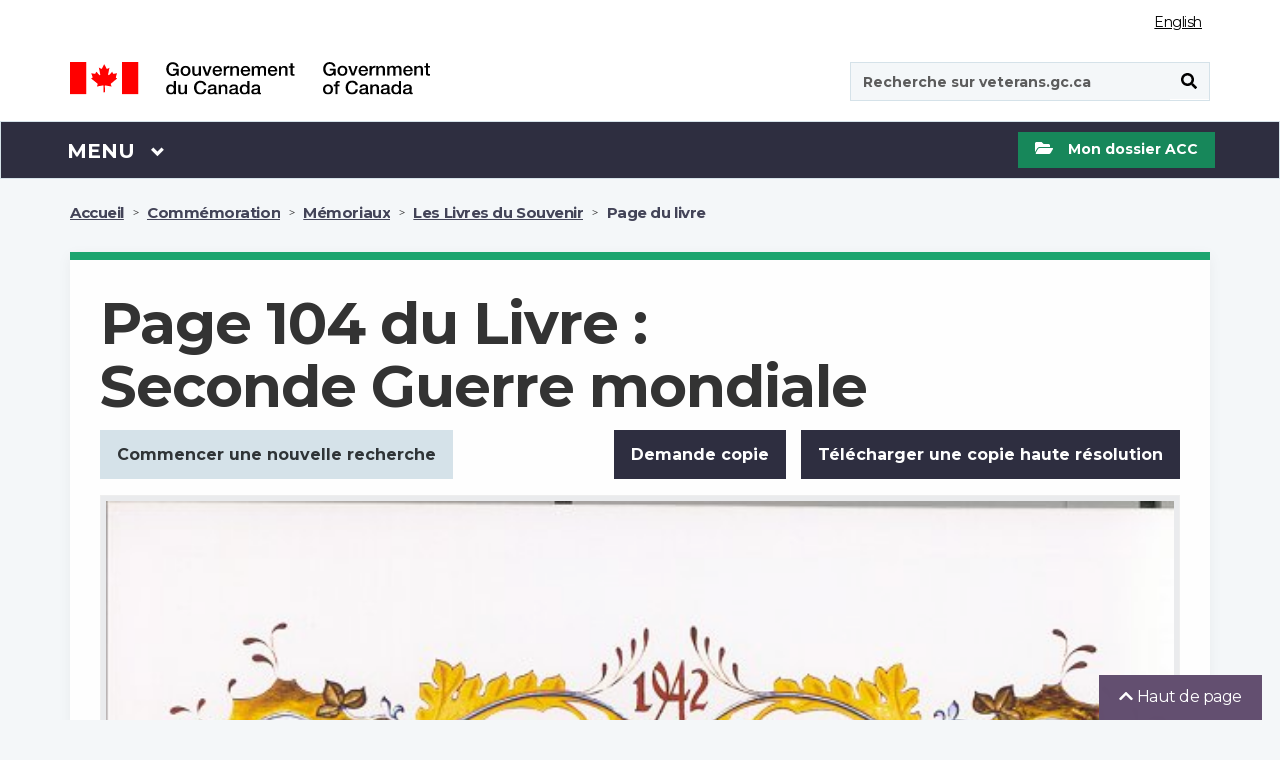

--- FILE ---
content_type: text/html;charset=UTF-8
request_url: https://www.veterans.gc.ca/fr/remembrance/memorials/books/page?page=104&book=2&sort=pageAsc
body_size: 20095
content:
<!DOCTYPE html>
<!--[if lt IE 9]><html class="no-js lt-ie9" lang="en" dir="ltr"><![endif]-->
<!--[if gt IE 8]><!-->
<html class="no-js" lang="fr" dir="ltr" xmlns="http://www.w3.org/1999/xhtml">
<!--<![endif]-->

<head>

    <!-- Google Tag (gtag.js) Manager -->
    
<script async src="https://www.googletagmanager.com/gtag/js?id=G-9942EM9GKP"></script> 
<script type="text/javascript"> 
/* <![CDATA[ */
    window.dataLayer = window.dataLayer || []; 
	function gtag() {
	    dataLayer.push(arguments);
	} 
	gtag('js', new Date()); 
	gtag('config', 'G-9942EM9GKP');
/* ]]> */
</script>

    <!-- End Google Tag Manager -->

    <!-- SiteImprove analytics -->
    <script type="text/javascript">
        /*<![CDATA[*/
        (function () {
            var sz = document.createElement('script'); sz.type = 'text/javascript'; sz.async = true;
            sz.src = '//siteimproveanalytics.com/js/siteanalyze_6183919.js';
            var s = document.getElementsByTagName('script')[0]; s.parentNode.insertBefore(sz, s);
        })();
    /*]]>*/
    </script>
    <!-- End SiteImprove analytics -->

    <meta name="theme-color" content="#634f70" />
    <link rel="shortcut icon" href="/assets/leaf-favicon.png" class="wb-favicon" type="image/png">
    <meta http-equiv="X-UA-Compatible" content="IE=edge">
    <meta name="generator" content="HTML Tidy for Linux (vers 25 March 2009), see www.w3.org" />
    <meta charset="utf-8" />

    
        <!-- Title begins / Début du titre -->
        <!-- in some cases if the page is dynamic the title is set by the respective controller otherwise it uses the page title set in the pages db table -->
        

        <!-- special function to encode special characters because htmleditformat does not work properly -->
        
        <!-- htmleditformat will replace &, " etc -->
        <title>Page  du livre :  - Les Livres du Souvenir - Mémoriaux - Commémoration - Anciens Combattants Canada</title>
        <!-- Title ends / Fin du titre -->

        <!-- Meta data begins -->
        <meta name="viewport" content="width=device-width, initial-scale=1" />
        
            <meta name="description" content="Souvenez-vous des vétérans du Canada" />
        
        
        <meta name="dcterms.title" content="Page  du livre :  - Les Livres du Souvenir - Mémoriaux - Commémoration - Anciens Combattants Canada" />
        <meta name="dcterms.creator" content="Anciens Combattants Canada" />
        <meta name="dcterms.issued" title="W3CDTF" content="2019-02-20" />
	    <meta name="dcterms.modified" title="W3CDTF" content="2022-05-05" />
        <meta name="dcterms.subject" title="scheme" content="French subject terms / Termes de sujet en français" />
        <meta name="dcterms.language" title="ISO639-2" content="fra" />
        <!-- Meta data ends -->
    

    <noscript>
        <link rel="stylesheet" type="text/css" href="/css/jquery-ui/1.12.1/jquery-ui.min.css">
        <link rel="stylesheet" type="text/css" href="/css/2018-redesign/animate/animate-redux.min.css">
        <link rel="stylesheet" type="text/css" href="/css/2018-redesign/timeline-min.css">
        <link rel="stylesheet" type="text/css"
            href="https://fonts.googleapis.com/css?family=Merriweather%7CBarlow:600%7C">
        <link rel="stylesheet" type="text/css" href="/GCWeb_5.0.1/GCWeb/css/theme/theme-desktop.min.css">
    </noscript>

    <link async rel="stylesheet" href="/GCWeb_5.0.1/GCWeb/css/theme/critical.min.css" type="text/css">
    <link rel="stylesheet" href="/GCWeb_5.0.1/GCWeb/css/theme/theme-desktop.min.css">
    <!-- <link rel="stylesheet" href="/GCWeb_5.0.1/GCWeb/css/theme/critical.css" type="text/css" > -->
    <!-- <link rel="stylesheet" href="/GCWeb_5.0.1/GCWeb/css/theme.min.css" type="text/css" > -->
    <link rel="preload" href="/GCWeb_5.0.1/wet-boew/fonts/glyphicons-halflings-regular.woff" as="font"
        crossorigin="anonymous" />
    <link rel="shortcut icon" href="/assets/leaf-favicon.png" type="image/png">

    <link rel="stylesheet" href="https://fonts.googleapis.com/css?family=Montserrat:400,700" type="text/css">
    <link rel="preload" href="/GCWeb/slick/fonts/slick.woff" as="font" type="font/woff" crossorigin="anonymous">

    <!-- Default settings for slick slider. Used on Main page -->
    <script>

        var supportsPassive = false;
        try {
            var opts = Object.defineProperty({}, 'passive', {
                get: function () {
                    supportsPassive = true;
                }
            });
            window.addEventListener("testPassive", null, opts);
            window.removeEventListener("testPassive", null, opts);
        } catch (e) { }

        var params = {
            infinite: false,
            speed: 300,
            slidesToShow: 3,
            slidesToScroll: 1,
            responsive: [{
                breakpoint: 1200,
                settings: {
                    slidesToShow: 2,
                    slidesToScroll: 1,
                    mobileFirst: true,
                    dots: true
                }
            }, {
                breakpoint: 570,
                settings: {
                    slidesToShow: 1,
                    slidesToScroll: 1,
                    mobileFirst: true,
                    dots: true
                }
            }
            ]
        };

        var slickParamsProg = {
            dots: true,
            infinite: false,
            speed: 300,
            slidesToShow: 3,
            slidesToScroll: 1,
            responsive: [{
                breakpoint: 1200,
                settings: {
                    slidesToShow: 1,
                    slidesToScroll: 1,
                    mobileFirst: true,
                    dots: true
                }
            }
            ]
        };
    </script>

    <!--[if gte IE 9 | !IE ]><!-->
    <!-- <script src="/js/jquery/3.3.1/jquery.min.js"></script> -->
    <script src="/GCWeb_5.0.1/js/jquery/2.2.4/jquery.min.js"></script>
    <script defer src="/js/jquery-ui/1.12.1/jquery-ui.min.js"></script>
    <script defer src="/js/menuHighlightFix.js"></script>
    <!--<![endif]-->

    <!-- Get My VAC Account maintenance flag -->
    

</head>

<body class="bg-off-white" vocab="http://schema.org/"
    typeof="WebPage">

    <!-- DO NOT DELETE -->
    <!-- Google Tag Manager (noscript) -->
<noscript><iframe src="https://www.googletagmanager.com/ns.html?id=G-9942EM9GKP"
height="0" width="0" style="display:none;visibility:hidden"></iframe></noscript>
<!-- End Google Tag Manager (noscript) -->
    

<script type="text/javascript">
/* <![CDATA[ */
  var _gaq = _gaq || [];
  var pluginUrl = '//www.google-analytics.com/plugins/ga/inpage_linkid.js';
  _gaq.push(['_require', 'inpage_linkid', pluginUrl]);
  _gaq.push(['_setAccount', 'UA-5495965-3']);
  _gaq.push (['_gat._anonymizeIp']); 
  _gaq.push(['_trackPageview']);

  (function() {
    var ga = document.createElement('script'); ga.type = 'text/javascript'; ga.async = true;
    ga.src = ('https:' == document.location.protocol ? 'https://ssl' : 'http://www') + '.google-analytics.com/ga.js';
    var s = document.getElementsByTagName('script')[0]; s.parentNode.insertBefore(ga, s);
  })();
 /* ]]> */
</script>
    <!-- DO NOT DELETE -->

    <ul id="wb-tphp">
        <li class="wb-slc">
            <a class="wb-sl" href="#wb-cont">Passer au contenu principal</a>
        </li>
        <li class="wb-slc">
            <a class="wb-sl" rel="alternate" href="?wbdisable=true">Passer à la version HTML simplifiée</a>
        </li>
    </ul>

    
    
    <header class="bg-white">
    <div id="wb-bnr" class="container">
        <section id="wb-lng" class="text-right">
            <h2 class="wb-inv">Sélection de la langue</h2>
            <div class="row">
                <div class="col-md-12 col-lg-12 col-sm-12 col-xs-12">
                    <ul class="list-inline margin-bottom-none">
                        
                        <li>
                            <p class="wb-inv">Sélection de la langue</p>
                            <a href="/eng/remembrance/memorials/books/page?page=104&amp;book=2&amp;sort=pageAsc" lang="fr" class="light-grey lang-switch">English</a>
                        </li>
                    </ul>
                </div>
            </div>
        </section>
        
        <div class="row mrgn-tp-md">
            <div class="col-md-4 col-xs-12">
                <a class="no-link-outline" href="https://www.canada.ca/fr.html"><img id="vac-logo" class="img-responsive" src="/GCWeb/assets/2018-redesign/sig-blk-fr.svg" alt="Gouvernement du Canada"><span class="wb-inv">Gouvernement du Canada / <span lang="en">Government of Canada</span></span></a>
            </div>
            <div class="col-md-3"></div>
            <div class="col-xs-12 visible-sm visible-xs">
                <hr class="brdr-med-dark-grey mrgn-tp-md mrgn-bttm-md">
            </div>
            <div class="col-md-4 col-xs-12 pull-right">
                <span class="hidden-xs normal-search"></span>
                <span class="visible-xs mobile-search"></span>
                <div id="search-wrapper" class="form-group pull-right">
                    <form action="https://www.canada.ca/fr/anciens-combattants-canada/rechercher#wb-land" id="cse-search-box-2" name="cse-search-box-2" method="get" role="form">
    <input name="_charset_" value="UTF-8" type="hidden" />
    <div class="input-group">
        <p id="search-label" class="wb-inv">Recherche sur veterans.gc.ca</p>
        <input id="vac-search" aria-labelledby="search-label" name="q" value="" type="search" class="form-control full-width" placeholder="Recherche sur veterans.gc.ca" data-fusion-query="safe" spellcheck="false" autocomplete="false" dir="ltr" />
        <span class="input-group-btn">
            <button id="search-button" class="btn btn-search fa-black" type="submit"><span class="wb-inv">Soumettre</span><span class="fas fa-search" aria-hidden="true" title="Search"></span></button>
        </span>
    </div>
</form>

                </div>
            </div>
        </div>
    </div>
    <nav class="gcweb-menu bg-black border-bttm" aria-label="Menu" typeof="SiteNavigationElement">
        <div class="container menu-buffer">
            <p class="wb-inv">Menu</p>
            <button id="menu-button" type="button" aria-haspopup="true" aria-expanded="false" class="menu-button">
                <span class="wb-inv">Main </span>Menu <span class="expicon glyphicon glyphicon-chevron-down" title="Menu"></span>
            </button>
            <!-- global menu -->
            
            <ul role="menu" aria-orientation="vertical" id="menu-pnl">
                <li id="canada-menu" role="presentation">
    <a id="canada-link" onclick="canada();" role="menuitem" tabindex="-1" aria-haspopup="true" aria-controls="vac-mnu-canada" aria-expanded="false" href="#">Visitez le Canada.ca</a>
    <script>
        function canada() {
            window.location = "https://www.canada.ca/fr.html";
        }
    </script>
</li>

<li role="presentation">
    <a role="menuitem" tabindex="-1" aria-haspopup="true" aria-controls="vac-mnu-health" aria-expanded="false" href="#">Santé</a>
    <ul id="vac-mnu-health" role="menu" aria-orientation="vertical" class="row">
        <li role="presentation" class="col-md-12">
            <a role="menuitem" tabindex="-1" href="/fr/sante-mentale-et-physique" class="menu-type menu-header h2">Programmes et services de santé - Page principale
                <span class="mrgn-lft-sm fa fa-angle-right" title="expand"></span></a>
            <p class="hidden-xs hidden-sm">Soutien et services liés à votre santé et à votre bien être.</p>
        </li>
        <li role="separator" class="col-md-12 clearfix hidden-xs hidden-sm">
            <hr class="hidden-xs" />
        </li>
        <li role="presentation" class="col-md-6">
            <a role="menuitem" tabindex="-1" class="h3" href="/fr/sante-mentale-et-physique/hypoacousie-et-acouphenes">Hypoacousie et acouphènes</a>
            <p class="hidden-xs hidden-sm">Services et indemnisation pour votre hypoacousie, acouphène ou autres problèmes d'audition.</p>
        </li>
        <li role="presentation" class="col-md-6">
            <a role="menuitem" tabindex="-1" class="h3" href="/fr/sante-mentale-et-physique/sante-mentale-et-bien-etre">Santé mentale et bien-être</a>
            <p class="hidden-xs hidden-sm">Conseil et indemnisation pour vos besoins en santé mentale comme l'état de stress post-traumatique ou la dépression.</p>
        </li>
        <li role="separator" class="col-md-12 clearfix hidden-xs hidden-sm">
            <hr class="hidden-xs" />
        </li>
        <li role="presentation" class="col-md-6">
            <a role="menuitem" tabindex="-1" class="h3" href="/fr/sante-mentale-et-physique/sante-physique-et-bien-etre">Santé physique et bien-être</a>
            <p class="hidden-xs hidden-sm">Assistance et indemnisation en cas de blessure au genou, au dos ou d'autres blessures physiques ou pour des besoins en matière de santé.</p>
        </li>
        <li role="presentation" class="col-md-6">
            <a role="menuitem" tabindex="-1" class="h3" href="/fr/sante-mentale-et-physique/gestion-de-cas">Gestion de cas</a>
            <p class="hidden-xs hidden-sm">Soutien personnalisé pour vous aider à relever ce défi important.</p>
        </li>
    </ul>
</li>

<li role="presentation">
    <a role="menuitem" tabindex="-1" aria-haspopup="true" aria-controls="vac-mnu-financial" aria-expanded="false" href="#">Financement</a>
    <ul id="vac-mnu-financial" role="menu" aria-orientation="vertical" class="row">
        <li role="presentation" class="col-md-12">
            <a role="menuitem" tabindex="-1" href="/fr/programmes-et-services-financiers" class="menu-type menu-header h2">Programmes et services financiers - Page principale
                <span class="mrgn-lft-sm fa fa-angle-right" title="expand"></span></a>
            <p class="hidden-xs hidden-sm">Un soutien à votre revenu, pour vous aider à joindre les deux bouts, et un financement d'urgence.</p>
        </li>
        <li role="separator" class="col-md-12 clearfix hidden-xs hidden-sm">
            <hr class="hidden-xs" />
        </li>
        <li role="presentation" class="col-md-6">
            <a role="menuitem" tabindex="-1" class="h3" href="/fr/programmes-et-services-financiers/indemnite-en-cas-de-maladie-ou-de-blessure">Indemnité en cas de maladie ou de blessure</a>
            <p class="hidden-xs hidden-sm">Paiement financier en cas de maladie ou de blessure liée au service.</p>
        </li>
        <li role="presentation" class="col-md-6">
            <a role="menuitem" tabindex="-1" class="h3" href="/fr/programmes-et-services-financiers/soutien-du-revenu">Soutien du revenu</a>
            <p class="hidden-xs hidden-sm">Paiements mensuels pour maintenir et soutenir votre revenu.</p>
        </li>
        <li role="separator" class="col-md-12 clearfix hidden-xs hidden-sm">
            <hr class="hidden-xs" />
        </li>
        <li role="presentation" class="col-md-6">
            <a role="menuitem" tabindex="-1" class="h3" href="/fr/programmes-et-services-financiers/frais-medicaux">Frais médicaux</a>
            <p class="hidden-xs hidden-sm">Recevez une aide pour le paiement des services de soins de santé et des dépenses liées à vos besoins en matière de santé.</p>
        </li>
        <li role="presentation" class="col-md-6">
            <a role="menuitem" tabindex="-1" class="h3" href="/fr/logement-et-vie-de-famille/aide-domicile">Aide à domicile</a>
            <p class="hidden-xs hidden-sm">Pour vous aider à demeurer autonome à votre domicile et dans votre collectivité.</p>
        </li>
        <li role="separator" class="col-md-12 clearfix hidden-xs hidden-sm">
            <hr class="hidden-xs" />
        </li>
        <li role="presentation" class="col-md-6">
            <a role="menuitem" tabindex="-1" class="h3" href="/fr/programmes-et-services-financiers/fonds-durgence">Fonds d'urgence</a>
            <p class="hidden-xs hidden-sm">Une aide en cas de crise financière ou d'urgence.</p>
        </li>
        <li role="presentation" class="col-md-6">
            <a role="menuitem" tabindex="-1" class="h3" href="/fr/programmes-et-services-financiers/deces-et-deuil">Décès et deuil</a>
            <p class="hidden-xs hidden-sm">Soutien au la famille d'un vétéran ou d'un membre des FAC ou de la GRC décédé.</p>
        </li>
        <li role="separator" class="col-md-12 clearfix hidden-xs hidden-sm">
            <hr class="hidden-xs" />
        </li>
        <li role="presentation" class="col-md-6">
            <a role="menuitem" tabindex="-1" class="h3" href="/fr/programmes-et-services-financiers/indemnisation-de-prisonnier-de-guerre">Indemnisation de prisonnier de guerre</a>
            <p class="hidden-xs hidden-sm">Indemnisation pour anciens prisonniers de guerre admissibles.</p>
        </li>
    </ul>
</li>

<li role="presentation">
    <a role="menuitem" tabindex="-1" aria-haspopup="true" aria-controls="vac-mnu-fam" aria-expanded="false" href="#">Famille</a>
    <ul id="vac-mnu-fam" role="menu" aria-orientation="vertical" class="row">
        <li role="presentation" class="col-md-12">
            <a role="menuitem" tabindex="-1" href="/fr/familles-et-aidants" class="menu-type menu-header h2">Familles et aidants - Page principale
                <span class="mrgn-lft-sm fa fa-angle-right" title="expand"></span></a>
            <p class="hidden-xs hidden-sm">Prestations et services pour la famille, y compris les survivants et les aidants naturels.</p>
        </li>
        <li role="separator" class="col-md-12 clearfix hidden-xs hidden-sm">
            <hr class="hidden-xs" />
        </li>
        <li role="presentation" class="col-md-6">
            <a role="menuitem" tabindex="-1" class="h3" href="/fr/familles-et-aidants/programmes-et-services-de-sante">Programmes et services de santé</a>
            <p class="hidden-xs hidden-sm">Comment accéder aux services de santé physique et mentale.</p>
        </li>
        <li role="presentation" class="col-md-6">
            <a role="menuitem" tabindex="-1" class="h3" href="/fr/familles-et-aidants/programmes-et-services-financiers">Programmes et services financiers</a>
            <p class="hidden-xs hidden-sm">Soutien du revenu et autres programmes et services financiers.</p>
        </li>
        <li role="separator" class="col-md-12 clearfix hidden-xs hidden-sm">
            <hr class="hidden-xs" />
        </li>
        <li role="presentation" class="col-md-6">
            <a role="menuitem" tabindex="-1" class="h3" href="/fr/familles-et-aidants/etudes-et-emploi">Études et emploi</a>
            <p class="hidden-xs hidden-sm">Se préparer à la vie après le service, à la formation, aux études et à la recherche d'emploi.</p>
        </li>
        <li role="presentation" class="col-md-6">
            <a role="menuitem" tabindex="-1" class="h3" href="/fr/familles-et-aidants/logement-et-vie-de-famille">Logement et vie de famille</a>
            <p class="hidden-xs hidden-sm">Un soutien à la maison, de même que pour les aidants.</p>
        </li>
        <li role="separator" class="col-md-12 clearfix hidden-xs hidden-sm">
            <hr class="hidden-xs" />
        </li>
        <li role="presentation" class="col-md-6">
            <a role="menuitem" tabindex="-1" class="h3" href="/fr/familles-et-aidants/deces-et-deuil">Décès et deuil</a>
            <p class="hidden-xs hidden-sm">Soutien au la famille d'un vétéran ou d'un membre des FAC ou de la GRC décédé.</p>
        </li>
    </ul>
</li>

<li role="presentation">
    <a role="menuitem" tabindex="-1" aria-haspopup="true" aria-controls="vac-mnu-edu" aria-expanded="false" href="#">Études et emploi</a>
    <ul id="vac-mnu-edu" role="menu" aria-orientation="vertical" class="row">
        <li role="presentation" class="col-md-12">
            <a role="menuitem" tabindex="-1" href="/fr/etudes-et-emploi" class="menu-type menu-header h2">Études et emploi - Page principale
                <span class="mrgn-lft-sm fa fa-angle-right" title="expand"></span></a>
            <p class="hidden-xs hidden-sm">Se préparer à la vie après le service, à la formation, aux études et à la recherche d'emploi.</p>
        </li>
        <li role="separator" class="col-md-12 clearfix hidden-xs hidden-sm">
            <hr class="hidden-xs" />
        </li>
        <li role="presentation" class="col-md-6">
            <a role="menuitem" tabindex="-1" class="h3" href="/fr/etudes-et-emploi/trouvez-un-nouvel-emploi">Trouvez un nouvel emploi</a>
            <p class="hidden-xs hidden-sm">Trouvez des emplois pour les vétérans des Forces armées et d'autres services et renseignements liés à la carrière.</p>
        </li>
        <li role="presentation" class="col-md-6">
            <a role="menuitem" tabindex="-1" class="h3" href="/fr/etudes-et-emploi/se-preparer-la-liberation">Se préparer à la libération</a>
            <p class="hidden-xs hidden-sm">Renseignez-vous sur les services et les prestations qui vous aideront, vous et votre famille, lors de votre libération du service militaire.</p>
        </li>
        <li role="separator" class="col-md-12 clearfix hidden-xs hidden-sm">
            <hr class="hidden-xs" />
        </li>
        <li role="presentation" class="col-md-6">
            <a role="menuitem" tabindex="-1" class="h3" href="/fr/etudes-et-emploi/retour-aux-etudes">Retour aux études</a>
            <p class="hidden-xs hidden-sm">Obtenez un soutien pour les études, la formation et les dépenses connexes.</p>
        </li>
    </ul>
</li>

<li role="presentation">
    <a role="menuitem" tabindex="-1" aria-haspopup="true" aria-controls="vac-mnu-home" aria-expanded="false" href="#">Logement et vie de famille</a>
    <ul id="vac-mnu-home" role="menu" aria-orientation="vertical" class="row">
        <li role="presentation" class="col-md-12">
            <a role="menuitem" tabindex="-1" href="/fr/logement-et-vie-de-famille" class="menu-type menu-header h2">Logement et vie de famille - Page principale
                <span class="mrgn-lft-sm fa fa-angle-right" title="expand"></span></a>
            <p class="hidden-xs hidden-sm">Obtenir un soutien à domicile, de l’aide dans les situations de logement précaire, et soins de longue durée.</p>
        </li>
        <li role="separator" class="col-md-12 clearfix hidden-xs hidden-sm">
            <hr class="hidden-xs" />
        </li>
        <li role="presentation" class="col-md-6">
            <a role="menuitem" tabindex="-1" class="h3" href="/fr/logement-et-vie-de-famille/aide-domicile">Aide à domicile</a>
            <p class="hidden-xs hidden-sm">Pour vous aider à demeurer autonome à votre domicile et dans votre collectivité.</p>
        </li>
        <li role="presentation" class="col-md-6">
            <a role="menuitem" tabindex="-1" class="h3" href="/fr/logement-et-vie-de-famille/situation-de-logement-precaire">Situation de logement précaire</a>
            <p class="hidden-xs hidden-sm">Obtenez de l'aide si vous êtes en situation d’itinérance ou si votre situation de logement est instable.</p>
        </li>
        <li role="separator" class="col-md-12 clearfix hidden-xs hidden-sm">
            <hr class="hidden-xs" />
        </li>
        <li role="presentation" class="col-md-6">
            <a role="menuitem" tabindex="-1" class="h3" href="/fr/logement-et-vie-de-famille/soins-de-longue-duree">Soins de longue durée</a>
            <p class="hidden-xs hidden-sm">Aide financière pour des soins de longue durée.</p>
        </li>
    </ul>
</li>

<li role="presentation">
    <a role="menuitem" tabindex="-1" aria-haspopup="true" aria-controls="vac-mnu-rcmp" aria-expanded="false" href="#"><abbr title="Gendarmerie royale du Canada">GRC</abbr></a>
    <ul id="vac-mnu-rcmp" role="menu" aria-orientation="vertical" class="row">
        <li role="presentation" class="col-md-12">
            <a role="menuitem" tabindex="-1" href="/fr/gendarmerie-royale-du-canada-grc" class="menu-type menu-header h2">Gendarmerie royale du Canada (GRC) - Page principale
                <span class="mrgn-lft-sm fa fa-angle-right" title="expand"></span></a>
            <p class="hidden-xs hidden-sm">Options qui s'offrent à vous en tant que membre ou ancien membre de la Gendarmerie royale du Canada.</p>
        </li>
        <li role="separator" class="col-md-12 clearfix hidden-xs hidden-sm">
            <hr class="hidden-xs" />
        </li>
        <li role="presentation" class="col-md-6">
            <a role="menuitem" tabindex="-1" class="h3" href="/fr/gendarmerie-royale-du-canada-grc/programme-de-pension-dinvalidite-et-services">Programme de pension d'invalidité et services</a>
            <p class="hidden-xs hidden-sm">Paiement financier en cas de maladie ou de blessure liée au service.</p>
        </li>
        <li role="presentation" class="col-md-6">
            <a role="menuitem" tabindex="-1" class="h3" href="/fr/gendarmerie-royale-du-canada-grc/frais-medicaux">Frais médicaux</a>
            <p class="hidden-xs hidden-sm">Recevez une aide pour le paiement des services de soins de santé et des dépenses liées à vos besoins en matière de santé.</p>
        </li>
        <li role="separator" class="col-md-12 clearfix hidden-xs hidden-sm">
            <hr class="hidden-xs" />
        </li>
        <li role="presentation" class="col-md-6">
            <a role="menuitem" tabindex="-1" class="h3" href="/fr/gendarmerie-royale-du-canada-grc/parlez-un-professionnel-des-aujourdhui">Parlez à un professionnel dès aujourd’hui</a>
            <p class="hidden-xs hidden-sm">Obtenez dès maintenant le soutien d’un professionnel de la santé mentale en composant le 1-800-268-7708.</p>
        </li>
        <li role="presentation" class="col-md-6">
            <a role="menuitem" tabindex="-1" class="h3" href="/fr/gendarmerie-royale-du-canada-grc/parlez-quelquun-qui-comprend">Parlez à quelqu'un qui comprend</a>
            <p class="hidden-xs hidden-sm">Il existe des réseaux de soutien par les pairs pour les membres ou les vétérans des FAC ou de la GRC vivant avec une blessure de stress opérationnel (TSO).</p>
        </li>
        <li role="separator" class="col-md-12 clearfix hidden-xs hidden-sm">
            <hr class="hidden-xs" />
        </li>
        <li role="presentation" class="col-md-6">
            <a role="menuitem" tabindex="-1" class="h3" href="/fr/gendarmerie-royale-du-canada-grc/vous-et-votre-famille">Vous et votre famille</a>
            <p class="hidden-xs hidden-sm">Services pour vous et votre famille au moment de quitter la GRC.</p>
        </li>
        <li role="presentation" class="col-md-6">
            <a role="menuitem" tabindex="-1" class="h3" href="/fr/gendarmerie-royale-du-canada-grc/vous-et-votre-famille/entrevue-de-transition-pour-la-grc">Entrevue de transition</a>
            <p class="hidden-xs hidden-sm">Quitter la GRC est généralement un grand changement pour vous et votre famille. Planifiez une entrevue de transition pour savoir comment nous pouvons vous aider.</p>
        </li>
    </ul>
</li>

<li role="presentation">
    <a role="menuitem" tabindex="-1" aria-haspopup="true" aria-controls="vac-mnu-member" aria-expanded="false" href="#">Commémoration</a>
    <ul id="vac-mnu-remembrance" role="menu" aria-orientation="vertical" class="row">
        <li role="presentation" class="col-md-12">
            <a role="menuitem" tabindex="-1" href="/fr/remembrance" class="menu-type menu-header h2">Commémoration - Page principale<span class="mrgn-lft-sm fa fa-angle-right" title="expand"></span></a>
            <p class="hidden-xs hidden-sm">Les vétérans souhaitent que les Canadiens comprennent le prix de la liberté. Ils passent le flambeau à la population du Canada, afin que le souvenir de leurs sacrifices se perpétue et que les valeurs pour lesquelles ils se sont battus vivent en chacun de nous.</p>
        </li>
        <li role="separator" class="col-md-12 clearfix hidden-xs hidden-sm">
            <hr class="hidden-xs" />
        </li>
        <li role="presentation" class="col-md-6">
            <a role="menuitem" tabindex="-1" class="h3" href="/fr/remembrance/wars-and-conflicts">Guerres et conflits</a>
            <p class="hidden-xs hidden-sm">Gros plan sur l'histoire militaire du Canada, de la guerre d'Afrique du Sud jusqu'à maintenant.</p>
        </li>
        <li role="presentation" class="col-md-6">
            <a role="menuitem" tabindex="-1" class="h3" href="/fr/remembrance/people-and-stories/">Personnes et histoires</a>
            <p class="hidden-xs hidden-sm">Écoutez les histoires de soldats, d'anciens combattants, de bénévoles et d'autres personnes qui ont servi le Canada.</p>
        </li>
        <li role="separator" class="col-md-12 clearfix hidden-xs hidden-sm">
            <hr class="hidden-xs" />
        </li>
        <li role="presentation" class="col-md-6">
            <a role="menuitem" tabindex="-1" class="h3" href="/fr/remembrance/classroom">Ressources d'apprentissage</a>
            <p class="hidden-xs hidden-sm">Des ressources, des plans de leçons et des activités pour les élèves.</p>
        </li>
        <li role="presentation" class="col-md-6">
            <a role="menuitem" tabindex="-1" class="h3" href="/fr/remembrance/commemorative-events">Activités commémoratives</a>
            <p class="hidden-xs hidden-sm">Activités visant à commémorer les sacrifices des anciens combattants canadiens.</p>
        </li>
        <li role="separator" class="col-md-12 clearfix hidden-xs hidden-sm">
            <hr class="hidden-xs" />
        </li>
        <li role="presentation" class="col-md-6">
            <a role="menuitem" tabindex="-1" class="h3" href="/fr/remembrance/medals-decorations">Médailles et décorations</a>
            <p class="hidden-xs hidden-sm">Médailles et autres décorations honorifiques décernées aux Canadiens et aux Canadiennes qui ont servi.</p>
        </li>
        <li role="presentation" class="col-md-6">
            <a role="menuitem" tabindex="-1" class="h3" href="/fr/remembrance/memorials">Monuments commémoratifs</a>
            <p class="hidden-xs hidden-sm">Monuments commémoratifs et cimetières de guerre érigés au Canada et ailleurs dans le monde en hommage aux Canadiens et aux Canadiennes qui ont servi.</p>
        </li>
        <li role="separator" class="col-md-12 clearfix hidden-xs hidden-sm">
            <hr class="hidden-xs" />
        </li>
        <li role="presentation" class="col-md-6">
            <a role="menuitem" tabindex="-1" class="h3" href="/fr/remembrance/commemorative-events/commemorative-partnership">Programmes de financement</a>
            <p class="hidden-xs hidden-sm">Financement des projets qui honorent les anciens combattants du temps de guerre et les vétérans de l'ère moderne du Canada ainsi que ceux et celles qui sont morts au service du Canada.</p>
        </li>
        <li role="presentation" class="col-md-6">
            <a role="menuitem" tabindex="-1" class="h3" href="/fr/remembrance/memorials/canadian-virtual-war-memorial">Recherchez vos proches qui sont morts en service</a>
            <p class="hidden-xs hidden-sm">Le Mémorial virtuel de guerre du Canada est un registre des Canadiens qui ont perdu la vie au service de notre pays.</p>
        </li>
        <li role="separator" class="col-md-12 clearfix hidden-xs hidden-sm">
            <hr class="hidden-xs" />
        </li>
        <li role="presentation" class="col-md-6">
            <a role="menuitem" tabindex="-1" class="h3" href="/fr/remembrance/heroes-remember-interviews">Entrevues vidéo</a>
            <p class="hidden-xs hidden-sm">Explorez notre collection d'entrevues Des héros se racontent pour entendre les histoires personnelles de ceux et celles qui étaient là.</p>
        </li>
        <li role="presentation" class="col-md-6">
            <a role="menuitem" tabindex="-1" class="h3" href="https://www.bac-lac.gc.ca/fra/transparence/aiprpdp/Pages/acces-information-dossiers-militaire.aspx">Comment trouver des dossiers de service</a>
            <p class="hidden-xs hidden-sm">Les personnes qui désirent avoir accès à des dossiersde service militaire doivent s'adresser à Bibliothèque et Archives Canada.</p>
        </li>
    </ul>
</li>

<li role="presentation">
    <a role="menuitem" tabindex="-1" aria-haspopup="true" aria-controls="vac-mnu-rights" aria-expanded="false" href="#">Droits des anciens combattants</a>
    <ul id="vac-mnu-rights" role="menu" aria-orientation="vertical" class="row">
        <li role="presentation" class="col-md-12">
            <a role="menuitem" tabindex="-1" href="/fr/droits-des-anciens-combattants" class="menu-type menu-header h2">Droits des anciens combattants - Page principale
                <span class="mrgn-lft-sm fa fa-angle-right" title="expand"></span></a>
            <p class="hidden-xs hidden-sm">Connaître vos droits et obtenir de l'aide en cas d'insatisfaction à l'égard d'une décision prise par le Ministère.</p>
        </li>
        <li role="separator" class="col-md-12 clearfix hidden-xs hidden-sm">
            <hr class="hidden-xs" />
        </li>
        <li role="presentation" class="col-md-6">
            <a role="menuitem" tabindex="-1" class="h3" href="/fr/droits-des-anciens-combattants/pour-faire-appel">Pour faire appel</a>
            <p class="hidden-xs hidden-sm">Assistance indépendante offerte en cas d'insatisfaction d'une décision prise par le Ministère.</p>
        </li>
        <li role="presentation" class="col-md-6">
            <a role="menuitem" tabindex="-1" class="h3" href="/fr/droits-des-anciens-combattants/declaration-des-droits-des-anciens-combattants">Déclaration des droits des anciens combattants</a>
            <p class="hidden-xs hidden-sm">Exprime les droits dont les vétérans proclament depuis longtemps l'importance.</p>
        </li>
        <li role="separator" class="col-md-12 clearfix hidden-xs hidden-sm">
            <hr class="hidden-xs" />
        </li>
        <li role="presentation" class="col-md-6">
            <a role="menuitem" tabindex="-1" class="h3" href="/fr/droits-des-anciens-combattants/acces-linformation-et-protection-des-renseignements-personnels-axe-sur-les-veterans">Accès à l’information et protection des renseignements personnels (axé sur les vétérans)</a>
            <p class="hidden-xs hidden-sm">Traite les demandes en vertu de la Loi sur l'accès à l'information et de la Loi sur la protection des renseignements personnels.</p>
        </li>
        <li role="presentation" class="col-md-6">
            <a role="menuitem" tabindex="-1" class="h3" href="/fr/droits-des-anciens-combattants/enjeux-et-preoccupations-dordre-ethique">Enjeux et préoccupations d'ordre éthique</a>
            <p class="hidden-xs hidden-sm">Que faire si vous croyez qu'un fonctionnaire a enfreint le Code de valeurs et d'éthique.</p>
        </li>
        <li role="separator" class="col-md-12 clearfix hidden-xs hidden-sm">
            <hr class="hidden-xs" />
        </li>
        <li role="presentation" class="col-md-6">
            <a role="menuitem" tabindex="-1" class="h3" href="https://www.ombudsman-veterans.gc.ca/fr/bureau-de-lombud-des-veterans">Ombudsman des vétérans</a>
            <p class="hidden-xs hidden-sm">Son travail est de s'assurer que les vétérans du Canada et leur famille sont reconnus et soutenus de manière juste, accessible et opportune.</p>
        </li>
    </ul>
</li>

<li role="presentation">
    <a role="menuitem" tabindex="-1" aria-haspopup="true" aria-controls="vac-mnu-about" aria-expanded="false" href="#">À propos d'ACC</a>
    <ul id="vac-mnu-about" role="menu" aria-orientation="vertical" class="row">
        <li role="presentation" class="col-md-12">
            <a role="menuitem" tabindex="-1" href="/fr/propos-dacc" class="menu-type menu-header h2">À propos d'ACC - Page principale
                <span class="mrgn-lft-sm fa fa-angle-right"></span></a>
            <p class="hidden-xs hidden-sm">Ce que nous faisons, Qui nous sommes, nouvelles, législation et recherche.</p>
        </li>
        <li role="separator" class="col-md-12 clearfix hidden-xs hidden-sm">
            <hr class="hidden-xs" />
        </li>
        <li role="presentation" class="col-md-6">
            <a role="menuitem" tabindex="-1" class="h3" href="/fr/propos-dacc/qui-nous-sommes">Qui nous sommes</a>
            <p class="hidden-xs hidden-sm">Fonctionnaires du Ministère et structure organisationnelle.</p>
        </li>
        <li role="presentation" class="col-md-6">
            <a role="menuitem" tabindex="-1" class="h3" href="/fr/propos-dacc/nos-valeurs">Nos valeurs</a>
            <p class="hidden-xs hidden-sm">Mieux comprendre des valeurs fondamentales qui guident notre approche opérationnels pour la prestation de programmes et de services à nos clients et des intervenants.</p>
        </li>
        <li role="separator" class="col-md-12 clearfix hidden-xs hidden-sm">
            <hr class="hidden-xs" />
        </li>
        <li role="presentation" class="col-md-6">
            <a role="menuitem" tabindex="-1" class="h3" href="/fr/propos-dacc/participation-du-public">Participation du public</a>
            <p class="hidden-xs hidden-sm">Renseignements et outils supplémentaires sur les services et les avantages offerts par le Ministère.</p>
        </li>
        <li role="presentation" class="col-md-6">
            <a role="menuitem" tabindex="-1" class="h3" href="/fr/propos-dacc/ce-que-nous-faisons/ressources">Ressources</a>
            <p class="hidden-xs hidden-sm">Renseignements et outils supplémentaires sur les services et les avantages offerts par le Ministère.</p>
        </li>
        <li role="separator" class="col-md-12 clearfix hidden-xs hidden-sm">
            <hr class="hidden-xs" />
        </li>
        <li role="presentation" class="col-md-6">
            <a role="menuitem" tabindex="-1" class="h3" href="/fr/propos-dacc/ce-que-nous-faisons/recherche">Recherche</a>
            <p class="hidden-xs hidden-sm">Accès à la Direction de la recherche et aux renseignements sur le financement.</p>
        </li>
        <li role="presentation" class="col-md-6">
            <a role="menuitem" tabindex="-1" class="h3" href="/fr/propos-dacc/rapports-politiques-et-legislation">Rapports, politiques et législation</a>
            <p class="hidden-xs hidden-sm">Rapports par et sur Anciens Combattants Canada, ses programmes, ses plans et ses déclarations.</p>
        </li>
        <li role="separator" class="col-md-12 clearfix hidden-xs hidden-sm">
            <hr class="hidden-xs" />
        </li>
        <li role="presentation" class="col-md-6">
            <a role="menuitem" tabindex="-1" class="h3" href="/fr/propos-dacc/emplois-anciens-combattants-canada">Emplois à Anciens Combattants Canada</a>
            <p class="hidden-xs hidden-sm">Explorez les postes vacants à Anciens Combattants Canada.</p>
        </li>
        <li role="presentation" class="col-md-6">
            <a role="menuitem" tabindex="-1" class="h3" href="/fr/propos-dacc/avis">Avis</a>
            <p class="hidden-xs hidden-sm">Un résumé de la politique et des pratiques en matière de protection des renseignements personnels en vigueur sur le site Web.</p>
        </li>
    </ul>
</li>

<li role="presentation">
    <a id="forms-link" role="menuitem" tabindex="-1" aria-haspopup="true" aria-controls="vac-mnu-forms" aria-expanded="false" href="/fr/propos-dacc/ressources/formulaires">Formulaires</a>
    <script>
        document.addEventListener("DOMContentLoaded", function () {
            const formsLink = document.getElementById("forms-link");
            if (formsLink) {
                formsLink.addEventListener("click", function (event) {
                    event.preventDefault();
                    window.location = "https://www.veterans.gc.ca/fr/propos-dacc/ressources/formulaires";
                });
            }
        });
    </script>
</li>

<li role="presentation">
    <a role="menuitem" tabindex="-1" aria-haspopup="true" aria-controls="vac-mnu-news" aria-expanded="false" href="#">Nouvelles et médias</a>
    <ul id="vac-mnu-news" role="menu" aria-orientation="vertical" class="row">
        <li role="presentation" class="col-md-12">
            <a role="menuitem" tabindex="-1" href="/fr/nouvelles-et-medias" class="menu-type menu-header h2">Nouvelles et médias - Page principale
                <span class="mrgn-lft-sm fa fa-angle-right"></span></a>
            <p class="hidden-xs hidden-sm">Communiqués de presse, articles, documents d'information, faits et chiffres.</p>
        </li>
        <li role="separator" class="col-md-12 clearfix hidden-xs hidden-sm">
            <hr class="hidden-xs" />
        </li>
        <li role="presentation" class="col-md-6">
            <a role="menuitem" tabindex="-1" class="h3" href="/fr/nouvelles-et-medias/alertes">Alertes</a>
            <p class="hidden-xs hidden-sm">Les avis concernant les perturbations des services, les recours collectifs ou d’autres problèmes pouvant avoir un impact sur les vétérans ou Anciens Combattants Canada.</p>
        </li>
        <li role="presentation" class="col-md-6">
            <a role="menuitem" tabindex="-1" class="h3" href="/fr/nouvelles-et-medias/presentez-des-demandes-en-vertu-de-lacces-linformation-and-la-protection-des-renseignements">Présentez des demandes en vertu de l'accès à l'information and la protection des renseignements personnels</a>
            <p class="hidden-xs hidden-sm">Présentez des demandes en vertu de la Loi sur l'accès à l'information et de la Loi sur la protection des renseignements personnels.</p>
        </li>
        <li role="separator" class="col-md-12 clearfix hidden-xs hidden-sm">
            <hr class="hidden-xs" />
        </li>
        <li role="presentation" class="col-md-6">
            <a role="menuitem" tabindex="-1" class="h3" href="/fr/nouvelles-et-medias/videos-sur-les-services-et-prestations">Vidéos sur les services et prestations</a>
            <p class="hidden-xs hidden-sm">Les services de réadaptation peuvent améliorer votre santé et vous aider à réintégrer la vie familiale, sociale et professionnelle.</p>
        </li>
        <li role="presentation" class="col-md-6">
            <a role="menuitem" tabindex="-1" class="h3" href="https://www.canada.ca/fr/nouvelles/recherche-avancee-de-nouvelles/resultats-de-nouvelles.html?_=1548363976013&typ=backgrounders&dprtmnt=veteransaffairscanada&mnstr=&start=&end=">Communiqués de presse</a>
            <p class="hidden-xs hidden-sm">Les communiqués de presse servent à fournir des renseignements sur une annonce, un événement ou un jalon clé.</p>
        </li>
        <li role="separator" class="col-md-12 clearfix hidden-xs hidden-sm">
            <hr class="hidden-xs" />
        </li>
        <li role="presentation" class="col-md-6">
            <a role="menuitem" tabindex="-1" class="h3" href="https://www.canada.ca/fr/nouvelles/recherche-avancee-de-nouvelles/resultats-de-nouvelles.html?_=1548363943359&typ=mediaadvisories&dprtmnt=veteransaffairscanada&mnstr=&start=&end=">Avis aux médias</a>
            <p class="hidden-xs hidden-sm">Les avis aux médias sont utilisés pour informer ces derniers d'un événement à venir, en fournissant des renseignements sur qui, quoi, quand, où, et pourquoi.</p>
        </li>
        <li role="presentation" class="col-md-6">
            <a role="menuitem" tabindex="-1" class="h3" href="https://www.canada.ca/fr/nouvelles/recherche-avancee-de-nouvelles/resultats-de-nouvelles.html?_=1548363884882&typ=statements&dprtmnt=veteransaffairscanada&mnstr=&start=&end=">Documents d'information</a>
            <p class="hidden-xs hidden-sm">Les documents d'information fournissent des renseignements de base sur un sujet d’intérêt.</p>
        </li>
        <li role="separator" class="col-md-12 clearfix hidden-xs hidden-sm">
            <hr class="hidden-xs" />
        </li>
        <li role="presentation" class="col-md-6">
            <a role="menuitem" tabindex="-1" class="h3" href="https://www.canada.ca/en/news/archive-search/news-results.html?_=1497023342709&dprtmnt=veteransaffairscanada&start=&end=">Déclarations</a>
            <p class="hidden-xs hidden-sm">Une déclaration remplace un communiqué de presse s'il n'y a pas d'événement. La déclaration elle même est l'événement que le communiqué de presse aurait autrement décrit.</p>
        </li>
        <li role="presentation" class="col-md-6">
            <a role="menuitem" tabindex="-1" class="h3" href="/fr/nouvelles-et-medias/trousse-dinformation">Trousse d'information</a>
            <p class="hidden-xs hidden-sm">Trousses d'information pour les médias.</p>
        </li>
        <li role="separator" class="col-md-12 clearfix hidden-xs hidden-sm">
            <hr class="hidden-xs" />
        </li>
        <li role="presentation" class="col-md-6">
            <a role="menuitem" tabindex="-1" class="h3" href="/fr/nouvelles-et-medias/articles">Articles pour les vétérans et leur famille</a>
            <p class="hidden-xs hidden-sm">Découvrez des articles sur les vétérans et leur parcours du service à la vie civile, ainsi que sur les personnes et les organisations qui les soutiennent.</p>
        </li>
        <li role="presentation" class="col-md-6">
            <a role="menuitem" tabindex="-1" class="h3" href="/fr/nouvelles-et-medias/salut">Salut!</a>
            <p class="hidden-xs hidden-sm">La revue Salut! est maintenant un bulletin mensuel.</p>
        </li>
        <li role="separator" class="col-md-12 clearfix hidden-xs hidden-sm">
            <hr class="hidden-xs" />
        </li>
        <li role="presentation" class="col-md-6">
            <a role="menuitem" tabindex="-1" class="h3" href="/fr/nouvelles-et-medias/faits-et-chiffres">Faits et chiffres</a>
            <p class="hidden-xs hidden-sm">Les avis aux médias sont utilisés pour informer ces derniers d'un événement à venir, en fournissant des renseignements sur qui, quoi, quand, où, et pourquoi.</p>
        </li>
        <li role="presentation" class="col-md-6">
            <a role="menuitem" tabindex="-1" class="h3" href="/fr/nouvelles-et-medias/resumes-graphiques">Résumés graphiques</a>
            <p class="hidden-xs hidden-sm">Les résumés graphiques sont des représentations visuelles qui sont présentées d’une façon simple et intéressante.</p>
        </li>
        <li role="separator" class="col-md-12 clearfix hidden-xs hidden-sm">
            <hr class="hidden-xs" />
        </li>
        <li role="presentation" class="col-md-6">
            <a role="menuitem" tabindex="-1" class="h3" href="https://www.canada.ca/fr/nouvelles/recherche-avancee-de-nouvelles/resultats-de-nouvelles.html?_=1548363957868&typ=newsreleases&dprtmnt=veteransaffairscanada&mnstr=&start=&end=">Recherche de produits médias archivés</a>
            <p class="hidden-xs hidden-sm">Recherchez tous les nouveaux produits archivés de 2015 et des années antérieures.</p>
        </li>
    </ul>
</li>

<li role="presentation">
    <a role="menuitem" tabindex="-1" aria-haspopup="true" aria-controls="vac-mnu-contact" aria-expanded="false" href="#">Contactez-nous</a>
    <ul id="vac-mnu-contact" role="menu" aria-orientation="vertical" class="row">
        <li role="presentation" class="col-md-12">
            <a role="menuitem" tabindex="-1" href="/fr/contactez" class="menu-type menu-header h2">Contactez-nous - Page principale
                <span class="mrgn-lft-sm fa fa-angle-right" title="expand"></span></a>
            <p class="hidden-xs hidden-sm"><strong>Téléphonez sans frais : 1-866-522-2022</strong></p>
            <p class="hidden-xs hidden-sm">Du lundi au vendredi, de 8 h 30 à 16 h 30, heure locale.</p>
        </li>
        <li role="separator" class="col-md-12 clearfix hidden-xs hidden-sm">
            <hr class="hidden-xs" />
        </li>
        <li role="presentation" class="col-md-6">
            <a role="menuitem" tabindex="-1" class="h3" href="/fr/contactez-nous/mon-dossier-acc">Mon dossier <abbr title="Anciens Combattants Canada">ACC</abbr></a>
            <p class="hidden-xs hidden-sm">Une façon simple et sécuritaire de faire affaire en ligne.</p>
        </li>
        <li role="presentation" class="col-md-6">
            <a role="menuitem" tabindex="-1" class="h3" href="/fr/contactez-nous/sagit-il-dune-urgence">S'agit-il d'une urgence?</a>
            <p class="hidden-xs hidden-sm">Santé mentale, finances, sans-abri et difficultés familiales.</p>
        </li>
        <li role="separator" class="col-md-12 clearfix hidden-xs hidden-sm">
            <hr class="hidden-xs" />
        </li>
        <li role="presentation" class="col-md-6">
            <a role="menuitem" tabindex="-1" class="h3" href="/fr/contactez-nous/parlez-un-professionnel-de-la-sante-mentale">Parlez avec un professionnel de la santé mentale</a>
            <p class="hidden-xs hidden-sm">Le Service d'aide d'ACC offre un soutien psychologique gratuit et confidentiel, 24 heures par jour, 365 jours par année.</p>
        </li>
        <li role="presentation" class="col-md-6">
            <a role="menuitem" tabindex="-1" class="h3" href="/fr/contactez#office">Trouvez un bureau près de chez vous</a>
            <p class="hidden-xs hidden-sm">Bureaux locaux, Centres de transition des FAC, Bureaus de services juridiques des pensions et Bureaus de Service Canada.</p>
        </li>
        <li role="separator" class="col-md-12 clearfix hidden-xs hidden-sm">
            <hr class="hidden-xs" />
        </li>
        <li role="presentation" class="col-md-6">
            <a role="menuitem" tabindex="-1" class="h3" href="/fr/contactez#other">Autres demandes de renseignements</a>
            <p class="hidden-xs hidden-sm">Services et avantages, AIPRP, BSJP, Relations avec les médias, Ressources d'apprentissage, À l'extérieur du Canada?</p>
        </li>
        <li role="presentation" class="col-md-6"><a role="menuitem" tabindex="-1" class="h3" href="/fr/contactez-nous/aide">Aide</a>
            <p class="hidden-xs hidden-sm">Services et avantages, AIPRP, BSJP, Relations avec les médias, Ressources d'apprentissage, À l'extérieur du Canada?</p>
        </li>
    </ul>
</li>
            </ul>
            
            
            <div id="vac-mva" class="col-lg-4 col-md-5 col-sm-6 col-xs-7 pull-right mva-container">
                <p class="wb-inv">Mon dossier ACC / My VAC Account</p>
                <a class="btn btn-success pull-right mva-button" href="/fra/endirect?utm_source=header&utm_medium=button&utm_campaign=MVA"><span class="fas fa-folder-open mrgn-rght-md" aria-hidden="true" role="presentation"></span><span class="small">Mon dossier ACC</span></a>
            </div>
        </div>
    </nav>
    <!-- breadcrumbs - don’t display on homepage -->
    
<nav role="navigation" id="wb-bc" property="breadcrumb" class="bg-off-white ">
    <h2>Vous êtes ici :</h2>
    <div class="container animated fadeIn">
        <div class="row">
            <div class="col-xs-12">
                <ol class="breadcrumb">
                    <li><a href="/fra">Accueil</a></li>
                    
                                    <li>&nbsp;<a href="/fra/remembrance">Commémoration</a></li>
                                
                                    <li>&nbsp;<a href="/fra/remembrance/memorials">Mémoriaux</a></li>
                                
                                    <li>&nbsp;<a href="/fra/remembrance/memorials/books">Les Livres du Souvenir</a></li>
                                
                                    <li>&nbsp;Page du livre</li>
                                
                </ol>
            </div>
        </div>
    </div>
</nav>

    <!-- end breadcrumbs -->
</header> 

    <main property="mainContentOfPage" class="animated fadeIn">
        <section class="container bg-off-white">

            <!-- NEW LAYOUT TEMPLATES  -->
            <!-- Article layout		18 -->
            <!-- Form layout		20 -->
            <!-- Generic layout		21 -->
            <!-- Hub layout			22 -->
            <!-- Path layout		23 -->
            <!-- Program layout		24 -->

            <!-- render content here -->
            
                        <!-- Slick slider settings for  -->
                        <script type="text/javascript">
                            params = slickParamsProg;
                        </script>
                        <div class="row">
                            <div class="col-xs-12 mrgn-tp-md mrgn-bttm-lg">
                                <div class="article-panel">
                                    

<h1 property="name" id="wb-cont">Page 104 du Livre :<br />Seconde Guerre mondiale</h1>
    

  

    <p class="pull-left"><a href="search" class="btn btn-default">Commencer une nouvelle recherche</a></p>
    
        <p class="pull-right mrgn-lft-md">
            <a href="https://public.cdn.cloud.veterans.gc.ca/images/remembrance/memorials/books/bww2/high-res/ww2104-hr.jpg" 
                class="btn btn-primary" target="_blank">Télécharger une copie haute résolution</a>
        </p>
    
    <p class="pull-right">
        
            <a href="/fra/remembrance/memorials/books/book_form?bn=2&amp;pn=104" class="btn btn-primary">Demande copie</a>
        
    </p>

    
<div class="clearfix"></div>

<div class="thumbnail">
	<a href="https://public.cdn.cloud.veterans.gc.ca/images/remembrance/memorials/books/bww2/ww2104.jpg">
        <img alt="Page 104 - Seconde Guerre mondiale" src="https://public.cdn.cloud.veterans.gc.ca/images/remembrance/memorials/books/bww2/ww2104.jpg" class="img-responsive width-100" />
    </a>
</div>

<div class="clearfix"></div>



    <div id="datesdisplayed" class="alert alert-info">
        <h2>Chapelle du Souvenir</h2>
        <p class="bold">Cette page est en vedette dans la Chapelle du Souvenir de la Tour de la paix, à Ottawa, les jours suivants&nbsp;:</p>
        <div class="mrgn-tp-md">
            <ul class="list-inline">
                            
                    <li class="col-xs-4">le 5 mars</li>
                
            </ul>
            <div class="clearfix"></div>
        </div>
    </div>
    


<div class="clearfix"></div>



    <div class="panel panel-info">
        <div class="panel-heading">
            
                <h2 class="panel-title">À propos des noms sur cette page</h2>
            
        </div>
        <div class="panel-body">
            
                <p>Pour plus de renseignements sur les personnes inscrites sur cette page, cliquez leur nom ci-dessous pour vous rendre à leur page personnelle dans le <em>Mémorial virtuel de guerre du Canada</em>.</p>
            

            <ol class="bor-names mrgn-tp-lg">
                
                        <li lang="en"><p>
                    
                        <span class="bold">Sgt</span><br />
                    
                        <a href="/fra/remembrance/memorials/canadian-virtual-war-memorial/detail/1803630">
                            <span class="bold">
                                O'Quinn, Arthur
                            </span>
                        </a><br />
                    RAF<br />
                    1942 
                    </p></li>
                
                        <li lang="en"><p>
                    
                        <span class="bold">P/O</span><br />
                    
                        <a href="/fra/remembrance/memorials/canadian-virtual-war-memorial/detail/2032323">
                            <span class="bold">
                                O'Sullivan, Michael Joseph
                            </span>
                        </a><br />
                    RCAF<br />
                    1942 
                    </p></li>
                
                        <li lang="en"><p>
                    
                        <span class="bold">LAC</span><br />
                    
                        <a href="/fra/remembrance/memorials/canadian-virtual-war-memorial/detail/2719954">
                            <span class="bold">
                                Oquendo, William Caesar
                            </span>
                        </a><br />
                    RCAF<br />
                    1942 
                    </p></li>
                
                        <li lang="en"><p>
                    
                        <span class="bold">LdgSmn</span><br />
                    
                        <a href="/fra/remembrance/memorials/canadian-virtual-war-memorial/detail/2640415">
                            <span class="bold">
                                Oribine, David
                            </span>
                        </a><br />
                    RCNVR<br />
                    1942 
                    </p></li>
                
                        <li lang="en"><p>
                    
                        <span class="bold">Pte</span><br />
                    
                        <a href="/fra/remembrance/memorials/canadian-virtual-war-memorial/detail/2147496">
                            <span class="bold">
                                Orpen, Norman Gideon
                            </span>
                        </a><br />
                    R Regt C<br />
                    1942 
                    </p></li>
                
                        <li lang="en"><p>
                    
                        <span class="bold">P/O</span><br />
                    
                        <a href="/fra/remembrance/memorials/canadian-virtual-war-memorial/detail/2032313">
                            <span class="bold">
                                Orr, Harry Edward
                            </span>
                        </a><br />
                    RCAF<br />
                    1942 
                    </p></li>
                
                        <li lang="en"><p>
                    
                        <span class="bold">F/S</span><br />
                    
                        <a href="/fra/remembrance/memorials/canadian-virtual-war-memorial/detail/2319882">
                            <span class="bold">
                                Orr, James Samuel
                            </span>
                        </a><br />
                    RCAF<br />
                    1942 
                    </p></li>
                
                        <li lang="en"><p>
                    
                        <span class="bold">Lt</span><br />
                    
                        <a href="/fra/remembrance/memorials/canadian-virtual-war-memorial/detail/2147499">
                            <span class="bold">
                                Orr, William Jacob
                            </span>
                        </a><br />
                    R Regt C<br />
                    1942 
                    </p></li>
                
                        <li lang="en"><p>
                    
                        <span class="bold">Pte</span><br />
                    
                        <a href="/fra/remembrance/memorials/canadian-virtual-war-memorial/detail/2667995">
                            <span class="bold">
                                Orviss, John Addison
                            </span>
                        </a><br />
                    48 Highrs<br />
                    1942 
                    </p></li>
                
                        <li lang="en"><p>
                    
                        <span class="bold">F/O</span><br />
                    
                        <a href="/fra/remembrance/memorials/canadian-virtual-war-memorial/detail/1282086">
                            <span class="bold">
                                Osborne, John Frederick
                            </span>
                        </a><br />
                    RCAF<br />
                    1942 
                    </p></li>
                
                        <li lang="en"><p>
                    
                        <span class="bold">Pte</span><br />
                    
                        <a href="/fra/remembrance/memorials/canadian-virtual-war-memorial/detail/2954163">
                            <span class="bold">
                                Osmond, Nelson Philip
                            </span>
                        </a><br />
                    RNfldR<br />
                    1942 
                    </p></li>
                
                        <li lang="en"><p>
                    
                        <span class="bold">P/O</span><br />
                    
                        <a href="/fra/remembrance/memorials/canadian-virtual-war-memorial/detail/2714979">
                            <span class="bold">
                                Osten, Max Martin
                            </span>
                        </a><br />
                    RCAF<br />
                    1942 
                    </p></li>
                
                        <li lang="en"><p>
                    
                        <span class="bold">F/S</span><br />
                    
                        <a href="/fra/remembrance/memorials/canadian-virtual-war-memorial/detail/1704265">
                            <span class="bold">
                                Otis, Joseph Edward
                            </span>
                        </a><br />
                    RCAF<br />
                    1942 
                    </p></li>
                
                        <li lang="en"><p>
                    
                        <span class="bold">F/S</span><br />
                    
                        <a href="/fra/remembrance/memorials/canadian-virtual-war-memorial/detail/2270791">
                            <span class="bold">
                                Ott, John
                            </span>
                        </a><br />
                    RCAF<br />
                    1942 
                    </p></li>
                
                        <li><p>
                    
                        <span class="bold">A/Ch</span><br />
                    
                        <a href="/fra/remembrance/memorials/canadian-virtual-war-memorial/detail/2953963">
                            <span class="bold">
                                Ouellet, Joseph Francois René Aurèle
                            </span>
                        </a><br />
                    RCAF<br />
                    1942 
                    </p></li>
                
                        <li lang="en"><p>
                    
                        <span class="bold">S-Lt/A</span><br />
                    
                        <a href="/fra/remembrance/memorials/canadian-virtual-war-memorial/detail/1282090">
                            <span class="bold">
                                Ouellette, Alphonse Peter
                            </span>
                        </a><br />
                    RCAF<br />
                    1942 
                    </p></li>
                
                        <li lang="en"><p>
                    
                        <span class="bold">F/S</span><br />
                    
                        <a href="/fra/remembrance/memorials/canadian-virtual-war-memorial/detail/2040844">
                            <span class="bold">
                                Oulster, Norman Maxwell
                            </span>
                        </a><br />
                    RCAF<br />
                    1942 
                    </p></li>
                
                        <li lang="en"><p>
                    
                        <span class="bold">F/S</span><br />
                    
                        <a href="/fra/remembrance/memorials/canadian-virtual-war-memorial/detail/2427169">
                            <span class="bold">
                                Owen, Edward Albert
                            </span>
                        </a><br />
                    RCAF<br />
                    1942 
                    </p></li>
                
                        <li lang="en"><p>
                    
                        <span class="bold">AB</span><br />
                    
                        <a href="/fra/remembrance/memorials/canadian-virtual-war-memorial/detail/2640426">
                            <span class="bold">
                                Owen, Stanley
                            </span>
                        </a><br />
                    RCNVR<br />
                    1942 
                    </p></li>
                
                        <li lang="en"><p>
                    
                        <span class="bold">Pte</span><br />
                    
                        <a href="/fra/remembrance/memorials/canadian-virtual-war-memorial/detail/2317341">
                            <span class="bold">
                                Owen, William George
                            </span>
                        </a><br />
                    RHLI<br />
                    1942 
                    </p></li>
                
                        <li lang="en"><p>
                    
                        <span class="bold">F/S</span><br />
                    
                        <a href="/fra/remembrance/memorials/canadian-virtual-war-memorial/detail/2406381">
                            <span class="bold">
                                Owens, Thomas Reid
                            </span>
                        </a><br />
                    RCAF<br />
                    1942 
                    </p></li>
                
                        <li lang="en"><p>
                    
                        <span class="bold">StoPO</span><br />
                    
                        <a href="/fra/remembrance/memorials/canadian-virtual-war-memorial/detail/2954165">
                            <span class="bold">
                                Owens, William Kerr
                            </span>
                        </a><br />
                    RCNVR<br />
                    1942 
                    </p></li>
                
                        <li lang="en"><p>
                    
                        <span class="bold">LdgSmn</span><br />
                    
                        <a href="/fra/remembrance/memorials/canadian-virtual-war-memorial/detail/2640427">
                            <span class="bold">
                                Oxborough, George William
                            </span>
                        </a><br />
                    RCN<br />
                    1942 
                    </p></li>
                
                        <li lang="en"><p>
                    
                        <span class="bold">F/S</span><br />
                    
                        <a href="/fra/remembrance/memorials/canadian-virtual-war-memorial/detail/2040901">
                            <span class="bold">
                                Pablo, Daniel Lawrence
                            </span>
                        </a><br />
                    RCAF<br />
                    1942 
                    </p></li>
                
                        <li><p>
                    
                        <span class="bold">Pte</span><br />
                    
                        <a href="/fra/remembrance/memorials/canadian-virtual-war-memorial/detail/2668008">
                            <span class="bold">
                                Packwood, Léo   
                            </span>
                        </a><br />
                    Fus MR<br />
                    1942 
                    </p></li>
                
                        <li lang="en"><p>
                    
                        <span class="bold">P/O</span><br />
                    
                        <a href="/fra/remembrance/memorials/canadian-virtual-war-memorial/detail/2954166">
                            <span class="bold">
                                Padden, Edwin Joseph
                            </span>
                        </a><br />
                    RCAF<br />
                    1942 
                    </p></li>
                
                        <li lang="en"><p>
                    
                        <span class="bold">P/O</span><br />
                    
                        <a href="/fra/remembrance/memorials/canadian-virtual-war-memorial/detail/2102739">
                            <span class="bold">
                                Pafford, Clifford Wilbert
                            </span>
                        </a><br />
                    RCAF<br />
                    1942 
                    </p></li>
                
                        <li lang="en"><p>
                    
                        <span class="bold">F/L</span><br />
                    
                        <a href="/fra/remembrance/memorials/canadian-virtual-war-memorial/detail/2709879">
                            <span class="bold">
                                Pafford, Frederick George
                            </span>
                        </a><br />
                    RCAF<br />
                    1942 
                    </p></li>
                
                        <li lang="en"><p>
                    
                        <span class="bold">F/S</span><br />
                    
                        <a href="/fra/remembrance/memorials/canadian-virtual-war-memorial/detail/2689166">
                            <span class="bold">
                                Pagan, William Donald
                            </span>
                        </a><br />
                    RCAF<br />
                    1942 
                    </p></li>
                
                        <li lang="en"><p>
                    
                        <span class="bold">F/S</span><br />
                    
                        <a href="/fra/remembrance/memorials/canadian-virtual-war-memorial/detail/2965500">
                            <span class="bold">
                                Page, Donald Frederick
                            </span>
                        </a><br />
                    RCAF<br />
                    1942 
                    </p></li>
                
                        <li lang="en"><p>
                    
                        <span class="bold">WO1</span><br />
                    
                        <a href="/fra/remembrance/memorials/canadian-virtual-war-memorial/detail/2082567">
                            <span class="bold">
                                Page, Walter David
                            </span>
                        </a><br />
                    RCAF<br />
                    1942 
                    </p></li>
                
                        <li><p>
                    
                        <span class="bold">Sgt Sect</span><br />
                    
                        <a href="/fra/remembrance/memorials/canadian-virtual-war-memorial/detail/2234831">
                            <span class="bold">
                                Pagé, Raoul Omer Joseph
                            </span>
                        </a><br />
                    RCAF<br />
                    1942 
                    </p></li>
                
                        <li lang="en"><p>
                    
                        <span class="bold">StoPO</span><br />
                    
                        <a href="/fra/remembrance/memorials/canadian-virtual-war-memorial/detail/2640437">
                            <span class="bold">
                                Paige, John Ernest
                            </span>
                        </a><br />
                    RCN<br />
                    1942 
                    </p></li>
                
                        <li lang="en"><p>
                    
                        <span class="bold">Pte</span><br />
                    
                        <a href="/fra/remembrance/memorials/canadian-virtual-war-memorial/detail/2317343">
                            <span class="bold">
                                Painter, George Henry  
                            </span>
                        </a><br />
                    R Regt C<br />
                    1942 
                    </p></li>
                
                        <li lang="en"><p>
                    
                        <span class="bold">F/O</span><br />
                    
                        <a href="/fra/remembrance/memorials/canadian-virtual-war-memorial/detail/1803762">
                            <span class="bold">
                                Paisley, John Robert  
                            </span>
                        </a><br />
                    RCAF<br />
                    1942 
                    </p></li>
                
                        <li lang="en"><p>
                    
                        <span class="bold">P/O</span><br />
                    
                        <a href="/fra/remembrance/memorials/canadian-virtual-war-memorial/detail/2712329">
                            <span class="bold">
                                Palin, Peter James Arnold Huke
                            </span>
                        </a><br />
                    RCAF<br />
                    1942 
                    </p></li>
                
                        <li lang="en"><p>
                    
                        <span class="bold">Sgt</span><br />
                    
                        <a href="/fra/remembrance/memorials/canadian-virtual-war-memorial/detail/2317344">
                            <span class="bold">
                                Pallister-Young, Anthony James
                            </span>
                        </a><br />
                    R Regt C<br />
                    1942 
                    </p></li>
                
                        <li lang="en"><p>
                    
                        <span class="bold">F/S</span><br />
                    
                        <a href="/fra/remembrance/memorials/canadian-virtual-war-memorial/detail/2720279">
                            <span class="bold">
                                Palmason, Stefan Douglas
                            </span>
                        </a><br />
                    RCAF<br />
                    1942 
                    </p></li>
                
                        <li lang="en"><p>
                    
                        <span class="bold">Pte</span><br />
                    
                        <a href="/fra/remembrance/memorials/canadian-virtual-war-memorial/detail/2668021">
                            <span class="bold">
                                Palmer, Alexander Norrad
                            </span>
                        </a><br />
                    RCOC<br />
                    1942 
                    </p></li>
                
                        <li lang="en"><p>
                    
                        <span class="bold">Capt</span><br />
                    
                        <a href="/fra/remembrance/memorials/canadian-virtual-war-memorial/detail/2147517">
                            <span class="bold">
                                Palmer, Charles L  
                            </span>
                        </a><br />
                    Gen List<br />
                    1942 
                    </p></li>
                
                        <li lang="en"><p>
                    
                        <span class="bold">F/O</span><br />
                    
                        <a href="/fra/remembrance/memorials/canadian-virtual-war-memorial/detail/2850844">
                            <span class="bold">
                                Palmer, Donald
                            </span>
                        </a><br />
                    RCAF<br />
                    1942 
                    </p></li>
                
                        <li lang="en"><p>
                    
                        <span class="bold">P/O</span><br />
                    
                        <a href="/fra/remembrance/memorials/canadian-virtual-war-memorial/detail/2279360">
                            <span class="bold">
                                Palmer, Edward McGee
                            </span>
                        </a><br />
                    RCAF<br />
                    1942 
                    </p></li>
                
                        <li lang="en"><p>
                    
                        <span class="bold">Pte</span><br />
                    
                        <a href="/fra/remembrance/memorials/canadian-virtual-war-memorial/detail/2668022">
                            <span class="bold">
                                Palmer, George Herbert
                            </span>
                        </a><br />
                    48 Highrs<br />
                    1942 
                    </p></li>
                
                        <li lang="en"><p>
                    
                        <span class="bold">F/S</span><br />
                    
                        <a href="/fra/remembrance/memorials/canadian-virtual-war-memorial/detail/1803789">
                            <span class="bold">
                                Palmer, Herbert James
                            </span>
                        </a><br />
                    RCAF<br />
                    1942 
                    </p></li>
                
                        <li lang="en"><p>
                    
                        <span class="bold">AB</span><br />
                    
                        <a href="/fra/remembrance/memorials/canadian-virtual-war-memorial/detail/2640443">
                            <span class="bold">
                                Palmer, Ralph Barry Nelson
                            </span>
                        </a><br />
                    RCNVR<br />
                    1942 
                    </p></li>
                
                        <li lang="en"><p>
                    
                        <span class="bold">Pte</span><br />
                    
                        <a href="/fra/remembrance/memorials/canadian-virtual-war-memorial/detail/2278512">
                            <span class="bold">
                                Palmer, Robert French
                            </span>
                        </a><br />
                    Camerons of C<br />
                    1942 
                    </p></li>
                
                        <li lang="en"><p>
                    
                        <span class="bold">F/S</span><br />
                    
                        <a href="/fra/remembrance/memorials/canadian-virtual-war-memorial/detail/1803794">
                            <span class="bold">
                                Palmer, Sidney Alexander
                            </span>
                        </a><br />
                    RCAF<br />
                    1942 
                    </p></li>
                
                        <li lang="en"><p>
                    
                        <span class="bold">Lt</span><br />
                    
                        <a href="/fra/remembrance/memorials/canadian-virtual-war-memorial/detail/2317345">
                            <span class="bold">
                                Palms, James Chancy
                            </span>
                        </a><br />
                    Essex Scot<br />
                    1942 
                    </p></li>
                
                        <li lang="en"><p>
                    
                        <span class="bold">Pte</span><br />
                    
                        <a href="/fra/remembrance/memorials/canadian-virtual-war-memorial/detail/2687988">
                            <span class="bold">
                                Papazian, Levon
                            </span>
                        </a><br />
                    RCAMC<br />
                    1942 
                    </p></li>
                
                        <li lang="en"><p>
                    
                        <span class="bold">Pte</span><br />
                    
                        <a href="/fra/remembrance/memorials/canadian-virtual-war-memorial/detail/2317346">
                            <span class="bold">
                                Papic, John Robert  
                            </span>
                        </a><br />
                    Ssask R<br />
                    1942 
                    </p></li>
                
                        <li><p>
                    
                        <span class="bold">Pte</span><br />
                    
                        <a href="/fra/remembrance/memorials/canadian-virtual-war-memorial/detail/2147522">
                            <span class="bold">
                                Papillon, Roméo
                            </span>
                        </a><br />
                    Fus MR<br />
                    1942 
                    </p></li>
                
                        <li><p>
                    
                        <span class="bold">Pte</span><br />
                    
                        <a href="/fra/remembrance/memorials/canadian-virtual-war-memorial/detail/2688402">
                            <span class="bold">
                                Paquet, Léopold
                            </span>
                        </a><br />
                    RCASC<br />
                    1942 
                    </p></li>
                
                        <li lang="en"><p>
                    
                        <span class="bold">F/S</span><br />
                    
                        <a href="/fra/remembrance/memorials/canadian-virtual-war-memorial/detail/1803806">
                            <span class="bold">
                                Paquette, Elmer Joseph Frederick
                            </span>
                        </a><br />
                    RCAF<br />
                    1942 
                    </p></li>
                
                        <li lang="en"><p>
                    
                        <span class="bold">O/P</span><br />
                    
                        <a href="/fra/remembrance/memorials/canadian-virtual-war-memorial/detail/1532975">
                            <span class="bold">
                                Paradis, Joseph Hubert Roger
                            </span>
                        </a><br />
                    RCAF<br />
                    1942 
                    </p></li>
                
                        <li lang="en"><p>
                    
                        <span class="bold">Mat 2/c</span><br />
                    
                        <a href="/fra/remembrance/memorials/canadian-virtual-war-memorial/detail/2640452">
                            <span class="bold">
                                Paradis, Paul Vincent
                            </span>
                        </a><br />
                    RCNVR<br />
                    1942 
                    </p></li>
                
                        <li lang="en"><p>
                    
                        <span class="bold">Pte</span><br />
                    
                        <a href="/fra/remembrance/memorials/canadian-virtual-war-memorial/detail/80000790">
                            <span class="bold">
                                Parent, Edgar William Henry
                            </span>
                        </a><br />
                    Hast &amp; PER<br />
                    1942 
                    </p></li>
                
                        <li lang="en"><p>
                    
                        <span class="bold">Pte</span><br />
                    
                        <a href="/fra/remembrance/memorials/canadian-virtual-war-memorial/detail/2083434">
                            <span class="bold">
                                Parent, Ernest
                            </span>
                        </a><br />
                    Essex Scot<br />
                    1942 
                    </p></li>
                
                        <li lang="en"><p>
                    
                        <span class="bold">CQMS</span><br />
                    
                        <a href="/fra/remembrance/memorials/canadian-virtual-war-memorial/detail/2147526">
                            <span class="bold">
                                Parent, Nestor Edouard
                            </span>
                        </a><br />
                    Fus MR<br />
                    1942 
                    </p></li>
                
                        <li lang="en"><p>
                    
                        <span class="bold">F/S</span><br />
                    
                        <a href="/fra/remembrance/memorials/canadian-virtual-war-memorial/detail/1803819">
                            <span class="bold">
                                Parham, Robert Nelson
                            </span>
                        </a><br />
                    RCAF<br />
                    1942 
                    </p></li>
                
                        <li lang="en"><p>
                    
                        <span class="bold">Pte</span><br />
                    
                        <a href="/fra/remembrance/memorials/canadian-virtual-war-memorial/detail/2953799">
                            <span class="bold">
                                Paris, Sinclair
                            </span>
                        </a><br />
                    Gen List<br />
                    1942 
                    </p></li>
                
                        <li lang="en"><p>
                    
                        <span class="bold">Sgt</span><br />
                    
                        <a href="/fra/remembrance/memorials/canadian-virtual-war-memorial/detail/2668027">
                            <span class="bold">
                                Park, John Edward
                            </span>
                        </a><br />
                    RCAF<br />
                    1942 
                    </p></li>
                
                        <li lang="en"><p>
                    
                        <span class="bold">F/S</span><br />
                    
                        <a href="/fra/remembrance/memorials/canadian-virtual-war-memorial/detail/2359237">
                            <span class="bold">
                                Parke, Charles Arthur
                            </span>
                        </a><br />
                    RCAF<br />
                    1942 
                    </p></li>
                
                        <li lang="en"><p>
                    
                        <span class="bold">F/O</span><br />
                    
                        <a href="/fra/remembrance/memorials/canadian-virtual-war-memorial/detail/1803838">
                            <span class="bold">
                                Parker, Brady Oscar
                            </span>
                        </a><br />
                    RCAF<br />
                    1942 
                    </p></li>
                
                        <li lang="en"><p>
                    
                        <span class="bold">AC2</span><br />
                    
                        <a href="/fra/remembrance/memorials/canadian-virtual-war-memorial/detail/2622947">
                            <span class="bold">
                                Parker, George William
                            </span>
                        </a><br />
                    RCAF<br />
                    1942 
                    </p></li>
                
                        <li lang="en"><p>
                    
                        <span class="bold">Pte</span><br />
                    
                        <a href="/fra/remembrance/memorials/canadian-virtual-war-memorial/detail/2668028">
                            <span class="bold">
                                Parker, John
                            </span>
                        </a><br />
                    RCAMC<br />
                    1942 
                    </p></li>
                
                        <li lang="en"><p>
                    
                        <span class="bold">F/S</span><br />
                    
                        <a href="/fra/remembrance/memorials/canadian-virtual-war-memorial/detail/2619661">
                            <span class="bold">
                                Parker, John Austin
                            </span>
                        </a><br />
                    RCAF<br />
                    1942 
                    </p></li>
                
                        <li lang="en"><p>
                    
                        <span class="bold">F/S</span><br />
                    
                        <a href="/fra/remembrance/memorials/canadian-virtual-war-memorial/detail/2851527">
                            <span class="bold">
                                Parker, Robert Laird
                            </span>
                        </a><br />
                    RCAF<br />
                    1942 
                    </p></li>
                
                        <li lang="en"><p>
                    
                        <span class="bold">F/S</span><br />
                    
                        <a href="/fra/remembrance/memorials/canadian-virtual-war-memorial/detail/2851515">
                            <span class="bold">
                                Parkes, Charles
                            </span>
                        </a><br />
                    RCAF<br />
                    1942 
                    </p></li>
                
                        <li lang="en"><p>
                    
                        <span class="bold">LAC</span><br />
                    
                        <a href="/fra/remembrance/memorials/canadian-virtual-war-memorial/detail/2719957">
                            <span class="bold">
                                Parkhill, Donald Barnes
                            </span>
                        </a><br />
                    RCAF<br />
                    1942 
                    </p></li>
                
                        <li lang="en"><p>
                    
                        <span class="bold">F/L</span><br />
                    
                        <a href="/fra/remembrance/memorials/canadian-virtual-war-memorial/detail/2186573">
                            <span class="bold">
                                Parkinson, Arthur Roland
                            </span>
                        </a><br />
                    RCAF<br />
                    1942 
                    </p></li>
                
                        <li lang="en"><p>
                    
                        <span class="bold">F/S</span><br />
                    
                        <a href="/fra/remembrance/memorials/canadian-virtual-war-memorial/detail/2411161">
                            <span class="bold">
                                Parkinson, Jack Askew
                            </span>
                        </a><br />
                    RCAF<br />
                    1942 
                    </p></li>
                
                        <li lang="en"><p>
                    
                        <span class="bold">F/S</span><br />
                    
                        <a href="/fra/remembrance/memorials/canadian-virtual-war-memorial/detail/2763681">
                            <span class="bold">
                                Parks, Douglas Emanuel
                            </span>
                        </a><br />
                    RCAF<br />
                    1942 
                    </p></li>
                
                        <li lang="en"><p>
                    
                        <span class="bold">P/O</span><br />
                    
                        <a href="/fra/remembrance/memorials/canadian-virtual-war-memorial/detail/1803892">
                            <span class="bold">
                                Parkyn, Alfred Joseph
                            </span>
                        </a><br />
                    RCAF<br />
                    1942 
                    </p></li>
                
                        <li lang="en"><p>
                    
                        <span class="bold">Pte</span><br />
                    
                        <a href="/fra/remembrance/memorials/canadian-virtual-war-memorial/detail/2668033">
                            <span class="bold">
                                Parmiter, Charles Edward
                            </span>
                        </a><br />
                    RCASC<br />
                    1942 
                    </p></li>
                
                        <li lang="en"><p>
                    
                        <span class="bold">Sgt</span><br />
                    
                        <a href="/fra/remembrance/memorials/canadian-virtual-war-memorial/detail/2253106">
                            <span class="bold">
                                Parrack, Ralph Edward
                            </span>
                        </a><br />
                    RAF<br />
                    1942 
                    </p></li>
                
                        <li lang="en"><p>
                    
                        <span class="bold">Bdr</span><br />
                    
                        <a href="/fra/remembrance/memorials/canadian-virtual-war-memorial/detail/2382821">
                            <span class="bold">
                                Parry, Henry R , <abbr title="">MM</abbr>
                            </span>
                        </a><br />
                    RA<br />
                    1942 
                    </p></li>
                	
            </ol>
            
        </div>
    </div>
    

                                    <div class="clearfix"></div>
                                </div>
                            </div>
                        </div>
                    
            <!-- end render content -->

        </section>

        <div class="pagedetails container">

            <div class="row">
                <div class="col-xs-12 col-sm-6 mrgn-tp-md">
                    <dl id="wb-dtmd">
                        <dt>Date de modification&nbsp;:&nbsp;</dt>
                        <dd class="small"><time property="dateModified">
                                2022-05-05
                            </time></dd>
                    </dl>
                </div>
                <div class="col-xs-12 col-sm-6 wb-share" data-wb-share='{"lnkClass": "btn btn-primary pull-right"}'>
                </div>
            </div>

        </div>
    </main>

    <footer id="wb-info" class="animated fadeIn">
    <div class="container mrgn-bttm-xl">
        <div class="row">
            <div class="col-xs-12 col-sm-4">
                <nav class="col-x-12 wb-navcurr" aria-labelledby="aboutvacnav">
                    <h3 id="aboutvacnav">À propos de nous</h3>
                    <ul class="list-unstyled mrgn-bttm-xl">
                        <li><a href="/fra/about-vac/what-we-do/accessibility">Accessibilité</a></li>
                        <li><a href="/fra/about-vac/news-media">Nouvelles et médias</a></li>
                        <li><a href="/fra/about-vac/legislation-policies">Lois et politiques</a></li>
                        <li><a href="/fra/about-vac/who-we-are">Qui nous sommes</a></li>
                        <li><a href="/fra/about-vac/what-we-do">Ce que nous faisons</a></li>
                        <li><a href="/fra/about-vac/publications-reports">Publications et rapports</a></li>
                        <li><a href="/fra/about-vac/research">Recherche</a></li>
                        <li><a href="/fra/resources">Ressources</a></li>
                    </ul>
                    <h3>Contactez-nous</h3>
                    <ul class="list-unstyled mrgn-bttm-xl">
                        <li><a href="/fra/contact">Demandes de renseignements</a></li>
                        <li><a href="/fra/contact#outside-canada">À l'extérieur du Canada?</a></li>
                        <li><a href="/fra/contact#office">Emplacements</a></li>
                        <li><a href="/fra/resources/stay-connected">Restez branchés</a></li>
                        
                    </ul>
                    
                    <div class="row">
                        <div class="col-xs-12"><a href="/fra/resources/stay-connected/social-media" class="btn btn-default">Suivez-nous <i class="mrgn-lft-sm fas fa-share-alt" aria-hidden="true" title="Suivez-nous"></i></a>
                        </div>
                    </div><a href="#wb-bnr">
                    <div class="tp-pg-flt" id="top">
                        
                            <ul class="list-unstyled">
                                <li>
                                    <span class="fas fa-chevron-up" aria-hidden="true" title="Haut de page"></span>&nbsp;Haut de page
                                </li>
                            </ul>
                    
                    </div></a>
                </nav>
            </div>
            <div class="col-xs-12 col-sm-8">
                <div class="row mrgn-tp-lg">
                    <div class="col-xs-12 col-sm-6">
                        <h3>Des questions? Appelez-nous.</h3>
                        <p><a href="tel:18665222022" class="btn btn-default btn-block">Téléphonez sans frais&nbsp;:&nbsp;<br>1-866-522-2022</a>  <a href="tel:18339210071" class="btn btn-default btn-block">Appareil téléscripteur (ATS)&nbsp;:&nbsp;<br>1-833-921-0071</a></p>
                    </div>
                    <div class="col-xs-12 col-sm-6">
                        <h3>Des commentaires pour ACC?</h3>
                        <p><a href="https://parlonsveterans.ca/" class="btn btn-default btn-block">Parlons vétérans</a></p>
                    </div>
                </div>
                <div class="row">
                    <div class="col-xs-12">
                        <h3>Le Service d'aide d'ACC</h3>
                        <p class="mrgn-bttm-lg text-off-white">Le <a href="/fra/contact/talk-to-a-professional">Service d'aide d'ACC</a> vous offre de soutien psychologique, disponible 24 heures par jour, 365 jours par année. Le Service d’aide d’ACC est offert gratuitement aux vétérans, aux anciens membres de la GRC, ainsi qu’à leur famille et aux aidants.  Il n’est pas nécessaire d’être un client d’ACC pour bénéficier des services.</p>
                        <div class="row">
                            <div class="col-xs-12 col-sm-6">
                                <p><a href="tel:1-800-268-7708" class="btn btn-default btn-block">Téléphonez sans frais&nbsp;:&nbsp;<br> 1-800-268-7708</a></p>
                            </div>
                            <div class="col-xs-12 col-sm-6">
                                <p><a href="tel:1-800-567-5803" class="btn btn-default btn-block">Appareil téléscripteur (ATS)&nbsp;:&nbsp;1-800-567-5803</a></p>
                            </div>
                        </div>
                    </div>
                </div>
                <div class="row">
                    <div class="col-xs-12">
						<h3>Contactez l'Ombudsman des vétérans</h3>
						<p class="mrgn-bttm-lg text-off-white">Vous avez le droit d'être traité avec respect, dignité, équité et courtoisie par Anciens Combattants Canada. Si vous estimez que l'un de vos droits n'a pas été respecté ou qu'une décision est injuste, vous avez le droit de <a href="https://ombudsman-veterans.gc.ca/fr/contactez-nous">déposer une plainte auprès de l'ombud des vétérans</a>.</p>
                        
                    </div>
                </div>
            </div>
        </div>
    </div>
    <div class="brand">
        <div class="container">
            <div class="row">
                <nav class="col-sm-9 col-md-10 ftr-urlt-lnk" aria-labelledby="aboutnav">
                    <h2 id="aboutnav" class="wb-inv">À propos de ce site</h2>
                    <ul>
                        <li><a href="/fra/help">Aide</a></li>
                        <li><a href="/fra/resources/stay-connected/social-media">Médias sociaux</a></li>
                        <li><a href="/fra/resources/stay-connected/mobile-app">Applications mobiles</a></li>
                        <li><a href="/fra/about-vac/terms-and-conditions">Avis</a></li>
                        <li><a href="/fra/about-vac/terms-and-conditions#privacy_notice">Confidentialité</a></li>
                    </ul>
                </nav>
                <div class="col-xs-6 visible-xs text-left mrgn-tp-sm">
                    <a href="https://www.canada.ca/fr.html" rel="noopener" target="_blank"><img src="/GCWeb/assets/2018-redesign/Canada_wordmark.svg" alt="Symbol of the Government of Canada"></a>
                </div>
                <div class="hidden-xs col-sm-3 col-md-2 text-right mrgn-tp-sm">
                    <a href="https://www.canada.ca/fr.html" rel="noopener" target="_blank"><img src="/GCWeb/assets/2018-redesign/Canada_wordmark.svg" alt="Symbol of the Government of Canada"></a>
                </div>
            </div>
        </div>
    </div>
</footer>
    
</body>



<!--<script src="/GCWeb/slick/slick.js"></script>-->
<script type="text/javascript" src="/GCWeb/slick/slick.min.js"></script>

<!--[if gte IE 9 | !IE ]><!-->

<!-- vac redesign -->
<!--<link rel="stylesheet" href="/GCWeb_5.0.1/GCWeb/css/theme/theme-desktop.css" type="text/css" >-->
<link rel="stylesheet" href="/GCWeb_5.0.1/GCWeb/css/wet-boew.min.css" type="text/css">

<!-- canada.ca themes -->
<!--<link rel="stylesheet" href="https://www.canada.ca/etc/designs/canada/wet-boew/css/wet-boew.min.css"/>
<link rel="stylesheet" href="https://www.canada.ca/etc/designs/canada/wet-boew/css/theme.css"/>
<link rel="stylesheet" href="https://www.canada.ca/etc/designs/canada/clientlib-all.min.css" type="text/css">-->


<!-- custom VAC2019 -->
<link rel="stylesheet" href="/css/2018-redesign/2020-redesign-custom-min.css" type="text/css">



<!-- slick slider -->
<link rel="stylesheet" type="text/css" href="/GCWeb/slick/slick-min.css">
<link rel="stylesheet" type="text/css" href="/GCWeb/slick/slick-theme-min.css">

<!--<![endif]-->

<!--[if lt IE 9]>
        <link href="/assets/leaf-favicon.png" rel="shortcut icon" >
        
        <link rel="stylesheet" href="https://wet-boew.github.io/themes-dist/GCWeb/GCWeb/css/ie8-theme.min.css" />
        <script src="https://ajax.googleapis.com/ajax/libs/jquery/1.12.4/jquery.min.js"></script>
        <script src="https://wet-boew.github.io/wet-boew/wet-boew/js/ie8-wet-boew.min.js"></script>
    <![endif]-->

<noscript>
    <link rel="stylesheet" href="/css/noscript.min.css"></noscript>
<!--[if gte IE 9 | !IE ]><!-->
<script defer src="/js/2019-redesign/sharer/sharer.min.js"></script>
<!--<![endif]-->
<!--[if lt IE 9]>
        <script src="/GCWeb/wet-boew/js/ie8-wet-boew2.min.js"></script>
    <![endif]-->




<script defer src="/js/2019-redesign/fontawesome/solid.min.js"></script>
<script defer src="/js/2019-redesign/fontawesome/fontawesome.min.js"></script>
<script defer src="/js/2019-redesign/fontawesome/brands-redux.min.js"></script>


<link rel="stylesheet" href="/css/2018-redesign/animate/animate-redux.min.css">

<script src="/GCWeb_5.0.1/js/wet-boew.min.js"></script>
<script src="/GCWeb_5.0.1/js/theme.min.js"></script>
<script type="text/javascript">
    $(window).on('load', function () {
        /* First CSS File */
        var delaySheet = document.createElement('link');
        delaySheet.rel = 'stylesheet';
        delaySheet.href = '/css/jquery-ui/1.12.1/jquery-ui.min.css';
        delaySheet.type = 'text/css';
        var godelay = document.getElementsByTagName('link')[0];
        godelay.parentNode.insertBefore(delaySheet, godelay);


        /* Third CSS File */
        var delaySheet3 = document.createElement('link');
        delaySheet3.rel = 'stylesheet';
        delaySheet3.href = '/css/2018-redesign/timeline-min.css';
        delaySheet3.type = 'text/css';
        var godelay3 = document.getElementsByTagName('link')[0];
        godelay3.parentNode.insertBefore(delaySheet3, godelay3);

        /* Fourth CSS File */
        var delaySheet4 = document.createElement('link');
        delaySheet4.rel = 'stylesheet';
        delaySheet4.href = 'https://fonts.googleapis.com/css?family=Merriweather%7CBarlow:600%7C';
        delaySheet4.type = 'text/css';
        var godelay4 = document.getElementsByTagName('link')[0];
        godelay4.parentNode.insertBefore(delaySheet4, godelay4);


        /* Fifth CSS File */
        var delaySheet5 = document.createElement('link');
        delaySheet5.rel = 'stylesheet';
        delaySheet5.href = '/GCWeb_5.0.1/GCWeb/css/theme/theme-desktop.min.css';
        delaySheet5.type = 'text/css';
        var godelay5 = document.getElementsByTagName('link')[0];
        godelay5.parentNode.insertBefore(delaySheet5, godelay5);


        $(".wb-eqht").trigger("wb-update.wb-eqht");
    });
</script>

</html>

--- FILE ---
content_type: application/javascript
request_url: https://www.veterans.gc.ca/js/menuHighlightFix.js
body_size: 87
content:
$(document).ready(function(){
    setTimeout(doThatThingUdo, 250);
})

function doThatThingUdo(){
    $("#menu-pnl").children().each(function() {
        var item = $(this);
        item.find("a[href='#']").hover(function() {
            $(this).focus();
        })
    })
}